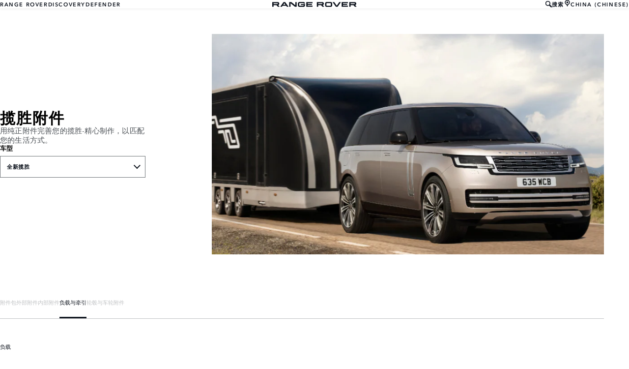

--- FILE ---
content_type: text/html; charset=utf-8
request_url: https://accessories.landrover.com/cn/zh/range-rover/carrying-towing/
body_size: 6719
content:

<!doctype html>
<!-- My Little Comment -->
<!--[if lt IE 7]>      <html class="no-js lt-ie9 lt-ie8 lt-ie7 " lang="zh-cn"> <![endif]-->
<!--[if IE 7]>         <html class="no-js lt-ie9 lt-ie8 " lang="zh-cn"> <![endif]-->
<!--[if IE 8]>         <html class="no-js lt-ie9 " lang="zh-cn"> <![endif]-->
<!--[if gt IE 8]><!-->
<html class="no-js" lang="zh-cn">
<!--<![endif]-->
<head>
    <!-- Begin Google Tag Manager -->
    <script>
        (function (w, d, s, l, i) {
            w[l] = w[l] || [];
            w[l].push({
                'gtm.start':
                    new Date().getTime(),
                event: 'gtm.js'
            });
            var f = d.getElementsByTagName(s)[0],
                j = d.createElement(s),
                dl = l != 'dataLayer' ? '&l=' + l : '';
            j.async = true;
            j.src =
                '//www.googletagmanager.com/gtm.js?id=' + i + dl;
            f.parentNode.insertBefore(j, f);
        })(window, document, 'script', 'dataLayer', 'GTM-K8Z9D4F');
    </script>
    <!-- End Google Tag Manager -->
    <meta charset="utf-8" />
    <meta http-equiv="X-UA-Compatible" content="IE=edge,chrome=1" />
    <title>Range Rover - Range Rover - CARRYING &amp; TOWING - CARRYING</title>
    <meta name="description" content="" />
    <meta name="viewport" content="width=device-width, initial-scale=1, maximum-scale=1">

    <meta property="og:title" content="" />
    <meta property="og:type" content="website" />
    <meta property="og:description" content="" />

    <meta name="twitter:card" content="summary_large_image" />
    <meta name="twitter:site" content="" />
    <meta name="twitter:creator" content="" />
    <meta name="twitter:title" content="" />
    <meta name="twitter:description" content="" />


    <meta charset="UTF-8">
    <meta name="viewport" content="width=device-width, initial-scale=1.0">
    <link rel="stylesheet" href="/front-end/assets/styles/index.landrover.css?v=1.8.0.0">




                              <script>!function(a){var e="https://s.go-mpulse.net/boomerang/",t="addEventListener";if("False"=="True")a.BOOMR_config=a.BOOMR_config||{},a.BOOMR_config.PageParams=a.BOOMR_config.PageParams||{},a.BOOMR_config.PageParams.pci=!0,e="https://s2.go-mpulse.net/boomerang/";if(window.BOOMR_API_key="4EZNX-3S7ZT-S6BD3-VFYJG-KJSCV",function(){function n(e){a.BOOMR_onload=e&&e.timeStamp||(new Date).getTime()}if(!a.BOOMR||!a.BOOMR.version&&!a.BOOMR.snippetExecuted){a.BOOMR=a.BOOMR||{},a.BOOMR.snippetExecuted=!0;var i,_,o,r=document.createElement("iframe");if(a[t])a[t]("load",n,!1);else if(a.attachEvent)a.attachEvent("onload",n);r.src="javascript:void(0)",r.title="",r.role="presentation",(r.frameElement||r).style.cssText="width:0;height:0;border:0;display:none;",o=document.getElementsByTagName("script")[0],o.parentNode.insertBefore(r,o);try{_=r.contentWindow.document}catch(O){i=document.domain,r.src="javascript:var d=document.open();d.domain='"+i+"';void(0);",_=r.contentWindow.document}_.open()._l=function(){var a=this.createElement("script");if(i)this.domain=i;a.id="boomr-if-as",a.src=e+"4EZNX-3S7ZT-S6BD3-VFYJG-KJSCV",BOOMR_lstart=(new Date).getTime(),this.body.appendChild(a)},_.write("<bo"+'dy onload="document._l();">'),_.close()}}(),"".length>0)if(a&&"performance"in a&&a.performance&&"function"==typeof a.performance.setResourceTimingBufferSize)a.performance.setResourceTimingBufferSize();!function(){if(BOOMR=a.BOOMR||{},BOOMR.plugins=BOOMR.plugins||{},!BOOMR.plugins.AK){var e=""=="true"?1:0,t="",n="cln4r7ixbldig2lmhhpa-f-d89a19d47-clientnsv4-s.akamaihd.net",i="false"=="true"?2:1,_={"ak.v":"39","ak.cp":"885212","ak.ai":parseInt("565433",10),"ak.ol":"0","ak.cr":9,"ak.ipv":4,"ak.proto":"h2","ak.rid":"1e074882","ak.r":44093,"ak.a2":e,"ak.m":"a","ak.n":"essl","ak.bpcip":"18.219.200.0","ak.cport":46564,"ak.gh":"23.33.28.145","ak.quicv":"","ak.tlsv":"tls1.3","ak.0rtt":"","ak.0rtt.ed":"","ak.csrc":"-","ak.acc":"","ak.t":"1768700382","ak.ak":"hOBiQwZUYzCg5VSAfCLimQ==7b17KLkVQGZKh4SgK+F3KWxGNc7m1gzpgZ0RQebcIklanI9BY23S5gJPrWKNiH7EQAQLvVIXsgFVAxEj/[base64]","ak.pv":"6","ak.dpoabenc":"","ak.tf":i};if(""!==t)_["ak.ruds"]=t;var o={i:!1,av:function(e){var t="http.initiator";if(e&&(!e[t]||"spa_hard"===e[t]))_["ak.feo"]=void 0!==a.aFeoApplied?1:0,BOOMR.addVar(_)},rv:function(){var a=["ak.bpcip","ak.cport","ak.cr","ak.csrc","ak.gh","ak.ipv","ak.m","ak.n","ak.ol","ak.proto","ak.quicv","ak.tlsv","ak.0rtt","ak.0rtt.ed","ak.r","ak.acc","ak.t","ak.tf"];BOOMR.removeVar(a)}};BOOMR.plugins.AK={akVars:_,akDNSPreFetchDomain:n,init:function(){if(!o.i){var a=BOOMR.subscribe;a("before_beacon",o.av,null,null),a("onbeacon",o.rv,null,null),o.i=!0}return this},is_complete:function(){return!0}}}}()}(window);</script></head>
<body class="lr full-bleed" id="lang-zh" data-message-wishlist-added="">



<header id="stealth" class="market-page">
    <input type="checkbox" name="menu-toggle" id="menu-toggle">
    <label aria-label="toggle the menu visibility on mobile devices" for="menu-toggle">



        <svg xmlns="http://www.w3.org/2000/svg" class="icon-size--sm" viewBox="0 0 16 16" fill="none">
            <path fill-rule="evenodd" clip-rule="evenodd" d="M0 12.7693H16V15.0559H0V12.7693ZM0 9.33594H16V7.05594H0V9.33594ZM0 1.33594V3.6226H16V1.33594H0Z" fill="currentColor" />
        </svg>



        <svg xmlns="http://www.w3.org/2000/svg" class="icons-size--sm" viewBox="0 0 16 16" fill="none">
            <path fill-rule="evenodd" clip-rule="evenodd" d="M2.14783 13.8522C2.24166 13.9468 2.3694 14 2.50266 14C2.63591 14 2.76364 13.9468 2.85749 13.8522L8 8.70428L13.1425 13.8522C13.2364 13.9468 13.3641 14 13.4973 14C13.6306 14 13.7583 13.9468 13.8522 13.8522C13.9468 13.7583 14 13.6306 14 13.4973C14 13.364 13.9468 13.2363 13.8522 13.1425L8.70466 7.99957L13.8522 2.85669C14.0481 2.66071 14.0481 2.34297 13.8522 2.14699C13.6562 1.95101 13.3385 1.95101 13.1425 2.14699L8 7.29487L2.85749 2.14699C2.66152 1.95101 2.34379 1.95101 2.14783 2.14699C1.95186 2.34297 1.95186 2.66071 2.14783 2.85669L7.29534 7.99957L2.14783 13.1425C2.05322 13.2363 2 13.364 2 13.4973C2 13.6306 2.05322 13.7583 2.14783 13.8522Z" fill="currentColor" />
        </svg>




    </label>

    <nav class="primary">
            <ul>
                <li><a href="/cn/zh?brand=RangeRover">RANGE ROVER</a></li>
                <li><a href="/cn/zh?brand=Discovery">DISCOVERY</a></li>
                <li><a href="/cn/zh?brand=Defender">DEFENDER</a></li>
            </ul>
    </nav>

    <div class="text-container">
        <a href="/cn/zh?brand=RangeRover">
            <img src="/front-end/assets/img/RR_Slate_Blue_RGB.svg" alt="Range Rover logo">
        </a>        
    </div>

    <nav class="utility">
        <ul>
                <li>
                    <button type="button" data-visibility-toggle aria-controls="header-stealth-search-form" aria-expanded="false">


                        <svg xmlns="http://www.w3.org/2000/svg" class="icon-size--sm" viewBox="0 0 24 24" fill="none" stroke="currentColor">
                            <path fill-rule="evenodd" clip-rule="evenodd" d="M9 16C5.141 16 2 12.859 2 9C2 5.141 5.141 2 9 2C12.859 2 16 5.141 16 9C16 12.859 12.859 16 9 16ZM23.414 20.586L16.613 13.785C17.486 12.398 18 10.761 18 9C18 4.029 13.971 0 9 0C4.029 0 0 4.029 0 9C0 13.971 4.029 18 9 18C10.761 18 12.398 17.486 13.785 16.613L20.586 23.414C20.977 23.805 21.488 24 22 24C22.512 24 23.023 23.805 23.414 23.414C24.195 22.633 24.195 21.367 23.414 20.586Z" fill="#0C121C" />
                        </svg>



                        &#x641C;&#x7D22;
                    </button>

                    <form data-visibility-focus id="header-stealth-search-form" method="get" action="/cn/zh/search">



                        <svg xmlns="http://www.w3.org/2000/svg" class="icon-size--sm" viewBox="0 0 24 24" fill="none" stroke="currentColor">
                            <path fill-rule="evenodd" clip-rule="evenodd" d="M9 16C5.141 16 2 12.859 2 9C2 5.141 5.141 2 9 2C12.859 2 16 5.141 16 9C16 12.859 12.859 16 9 16ZM23.414 20.586L16.613 13.785C17.486 12.398 18 10.761 18 9C18 4.029 13.971 0 9 0C4.029 0 0 4.029 0 9C0 13.971 4.029 18 9 18C10.761 18 12.398 17.486 13.785 16.613L20.586 23.414C20.977 23.805 21.488 24 22 24C22.512 24 23.023 23.805 23.414 23.414C24.195 22.633 24.195 21.367 23.414 20.586Z" fill="#0C121C" />
                        </svg>




                        <label for="input-query" class="visuallyhidden">Enter a word or phrase with which to search the contents of the site</label>
                        <input type="search" name="q" id="input-query" autocomplete="off" placeholder="&#x641C;&#x7D22;">
                    </form>
                </li>
            <li class="language-select">
                <button type="button" data-visibility-toggle aria-expanded="false" aria-controls="market-selector-stealth">
                    <span>


                        <svg xmlns="http://www.w3.org/2000/svg" class="icon-size--sm" viewBox="0 0 24 24" fill="none" stroke="currentColor">
                            <path fill-rule="evenodd" clip-rule="evenodd" d="M15.6 15.006L12.516 16.859C12.364 16.948 12.188 17 12 17C11.812 17 11.636 16.948 11.486 16.858L8.4 15.004C6.364 13.781 5 11.55 5 9C5 5.134 8.134 2 12 2C15.867 2 19 5.134 19 9C19 11.55 17.637 13.781 15.6 15.006ZM12 0C7.029 0 3 4.029 3 9C3 11.948 4.417 14.564 6.607 16.206L8.996 17.996C10.213 18.908 11 20.361 11 22V23C11 23.553 11.448 24 12 24C12.552 24 13 23.553 13 23V22C13 20.361 13.788 18.908 15.004 17.996L17.395 16.206C19.584 14.564 21 11.948 21 9C21 4.029 16.971 0 12 0ZM12 6C13.657 6 15 7.343 15 9C15 10.657 13.657 12 12 12C10.343 12 9 10.657 9 9C9 7.343 10.343 6 12 6Z" fill="#0C121C" />
                        </svg>



                    </span>
                        <span>CHINA (CHINESE)</span>
                </button>


                <section class="market-selector--stealth" id="market-selector-stealth">
                    <div class="contents">
                        <button type="button" aria-label="close the market selector popup" class="dismiss" data-visibility-toggle aria-controls="market-selector-stealth">



                            <svg xmlns="http://www.w3.org/2000/svg" class="icons-size--sm" viewBox="0 0 16 16" fill="none">
                                <path fill-rule="evenodd" clip-rule="evenodd" d="M2.14783 13.8522C2.24166 13.9468 2.3694 14 2.50266 14C2.63591 14 2.76364 13.9468 2.85749 13.8522L8 8.70428L13.1425 13.8522C13.2364 13.9468 13.3641 14 13.4973 14C13.6306 14 13.7583 13.9468 13.8522 13.8522C13.9468 13.7583 14 13.6306 14 13.4973C14 13.364 13.9468 13.2363 13.8522 13.1425L8.70466 7.99957L13.8522 2.85669C14.0481 2.66071 14.0481 2.34297 13.8522 2.14699C13.6562 1.95101 13.3385 1.95101 13.1425 2.14699L8 7.29487L2.85749 2.14699C2.66152 1.95101 2.34379 1.95101 2.14783 2.14699C1.95186 2.34297 1.95186 2.66071 2.14783 2.85669L7.29534 7.99957L2.14783 13.1425C2.05322 13.2363 2 13.364 2 13.4973C2 13.6306 2.05322 13.7583 2.14783 13.8522Z" fill="currentColor" />
                            </svg>




                        </button>
                        <form action="/">
                            <fieldset>
                                <legend>Select your region</legend>
                                <p>If your region isn't listed below, please visit our <a href="/gl/en/">international website.</a></p>
                                <div class="form-controls">
                                    <div class="form-control form-control__select">
                                        <label for="region">Select a region</label>
                                        <select name="market-selector[region]" id="region" required>
                                            <option value="" disabled selected hidden>SELECT A REGION</option>
                                        </select>
                                    </div>

                                    <div class="form-control form-control__select">
                                        <label for="market">Select a market</label>
                                        <select name="market-selector[market]" id="market" required disabled>
                                            <option value="" disabled selected hidden>SELECT A MARKET</option>
                                        </select>
                                    </div>

                                    <div class="form-control form-control__select">
                                        <label for="language">Select a language</label>
                                        <select name="market-selector[language]" id="language" required disabled>
                                            <option value="" disabled selected hidden>SELECT A LANGUAGE</option>
                                        </select>
                                    </div>
                                </div>
                            </fieldset>
                            <a class="btn continue" href="/" disabled>Continue</button>
                        </form>
                        <a href="/gl/en/" class="icon:chevron-right">VISIT THE INTERNATIONAL SITE</a>
                    </div>
                </section>
            </li>
           
        </ul>
    </nav>
</header>    <main id="main-content">
    
        <section class="banner-stealth">
            <div class="text-container">
                <h1>&#x63FD;&#x80DC;&#x9644;&#x4EF6;</h1>
                <h2>&#x7528;&#x7EAF;&#x6B63;&#x9644;&#x4EF6;&#x5B8C;&#x5584;&#x60A8;&#x7684;&#x63FD;&#x80DC;-&#x7CBE;&#x5FC3;&#x5236;&#x4F5C;&#xFF0C;&#x4EE5;&#x5339;&#x914D;&#x60A8;&#x7684;&#x751F;&#x6D3B;&#x65B9;&#x5F0F;&#x3002;</h2>

                <nav class="model-nav dropdown link-dropdown">
                    <h3>&#x8F66;&#x578B;</h3>
                    <button type="button" aria-controls="banner-stealth-model-nav" aria-expanded="false">&#x5168;&#x65B0;&#x63FD;&#x80DC;</button>
                    <ul class="dropdown link-dropdown" id="banner-stealth-model-nav">
                            <li><a href="/cn/zh/range-rover?brand=RangeRover">&#x5168;&#x65B0;&#x63FD;&#x80DC;</a></li>
                            <li><a href="/cn/zh/range-rover-sport?brand=RangeRover">&#x5168;&#x65B0;&#x4E00;&#x4EE3;&#x63FD;&#x80DC;&#x8FD0;&#x52A8;&#x7248;</a></li>
                            <li><a href="/cn/zh/range-rover-velar?brand=RangeRover">&#x5168;&#x65B0;&#x63FD;&#x80DC;&#x661F;&#x8109;</a></li>
                            <li><a href="/cn/zh/range-rover-evoque?brand=RangeRover">&#x63FD;&#x80DC;&#x6781;&#x5149;L</a></li>
                            <li><a href="/cn/zh/range-rover-2013-2021?brand=RangeRover">&#x63FD;&#x80DC;&#xFF08;2013-2021&#xFF09;</a></li>
                            <li><a href="/cn/zh/range-rover-sport-2013-2021?brand=RangeRover">&#x63FD;&#x80DC;&#x8FD0;&#x52A8;&#x7248;&#xFF08;2013-2021&#xFF09;</a></li>
                            <li><a href="/cn/zh/range-rover-evoque-2011-2018?brand=RangeRover">&#x63FD;&#x80DC;&#x6781;&#x5149;&#xFF08;2011-2018&#xFF09;</a></li>
                    </ul>
                </nav>
            </div>
            <div class="image-container">
                <img src="/front-end/assets/img/nameplate/RangeRover/RANGE-ROVER-L.png" alt="RANGE ROVER">
            </div>
        </section>

<section class="tabs tabs-stealth">
    <div id="tab-section"></div>
    <nav>
            <ul role="tablist" aria-label="top level tabs" class="tabs__main">
                    <li role="tab" aria-selected="false">
                        <a href="/cn/zh/range-rover/accessory-packs/?brand=RangeRover#tab-section">&#x9644;&#x4EF6;&#x5305;</a>
                    </li>
                    <li role="tab" aria-selected="false">
                        <a href="/cn/zh/range-rover/exterior/?brand=RangeRover#tab-section">&#x5916;&#x90E8;&#x9644;&#x4EF6;</a>
                    </li>
                    <li role="tab" aria-selected="false">
                        <a href="/cn/zh/range-rover/interior/?brand=RangeRover#tab-section">&#x5185;&#x90E8;&#x9644;&#x4EF6;</a>
                    </li>
                    <li role="tab" aria-selected="true">
                        <a href="/cn/zh/range-rover/carrying-towing/?brand=RangeRover#tab-section">&#x8D1F;&#x8F7D;&#x4E0E;&#x7275;&#x5F15;</a>
                    </li>
                    <li role="tab" aria-selected="false">
                        <a href="/cn/zh/range-rover/wheels-wheel-accessories/?brand=RangeRover#tab-section">&#x8F6E;&#x6BC2;&#x4E0E;&#x8F66;&#x8F6E;&#x9644;&#x4EF6;</a>
                    </li>
            </ul>


        <ul role="tablist" aria-label="secondary tabs" class="tabs__secondary">
                    <li role="tab" aria-selected="true">
                        <a href="/cn/zh/range-rover/carrying-towing/carrying/?brand=RangeRover#tab-section">&#x8D1F;&#x8F7D;</a>
                    </li>
        </ul>
        <div class="tabs__secondary-controls">
            <button type="button" class="btn prev chevron-left" aria-label="click to go to the previous item in the list"><div></div></button>
            <button type="button" class="btn next chevron-right" aria-label="click to go to the next item in the list"><div></div></button>
        </div>
    </nav>
</section>


        <section class="grid-container grid-container-stealth">
            <ul class="grid">
                    <li>
                        <div class="card">
                            <a href="/cn/zh/range-rover/carrying-towing/carrying/vplgr0107-aqua-sports-carrier/?brand=RangeRover#tab-section" class="card-contents">
                                <div class="image-container">
                                        <img src="/catalog-assets/land_rover/range_rover_carrying-towing-carrying_vplgr0107_1.jpg" alt="&#x6C34;&#x4E0A;&#x8FD0;&#x52A8;&#x88C5;&#x5907;&#x67B6; image">
                                </div>
                                <div class="text-container">
                                        <h3>&#x6C34;&#x4E0A;&#x8FD0;&#x52A8;&#x88C5;&#x5907;&#x67B6;</h3>
                                        <p>VPLGR0107</p>
                                </div>
                            </a>
                                <a href="/cn/zh/range-rover/carrying-towing/carrying/vplgr0107-aqua-sports-carrier/?brand=RangeRover#tab-section" class="card-link">&#x63A2;&#x7D22;&#x9644;&#x4EF6;</a>

                        </div>
                    </li>
                    <li>
                        <div class="card">
                            <a href="/cn/zh/range-rover/carrying-towing/carrying/vplzr0191-roof-box/?brand=RangeRover#tab-section" class="card-contents">
                                <div class="image-container">
                                        <img src="/catalog-assets/land_rover/range_rover_carrying-towing-carrying_vplzr0191_1.jpg" alt="&#x8F66;&#x9876;&#x884C;&#x674E;&#x7BB1; image">
                                </div>
                                <div class="text-container">
                                        <h3>&#x8F66;&#x9876;&#x884C;&#x674E;&#x7BB1;</h3>
                                        <p>VPLZR0191</p>
                                </div>
                            </a>
                                <a href="/cn/zh/range-rover/carrying-towing/carrying/vplzr0191-roof-box/?brand=RangeRover#tab-section" class="card-link">&#x63A2;&#x7D22;&#x9644;&#x4EF6;</a>

                        </div>
                    </li>
                    <li>
                        <div class="card">
                            <a href="/cn/zh/range-rover/carrying-towing/carrying/vplzr0187-ski-and-snowboard-carrier/?brand=RangeRover#tab-section" class="card-contents">
                                <div class="image-container">
                                        <img src="/catalog-assets/land_rover/range_rover_carrying-towing-carrying_vplzr0187_1.jpg" alt="&#x96EA;&#x6A47;/&#x6ED1;&#x96EA;&#x677F;&#x652F;&#x67B6; image">
                                </div>
                                <div class="text-container">
                                        <h3>&#x96EA;&#x6A47;/&#x6ED1;&#x96EA;&#x677F;&#x652F;&#x67B6;</h3>
                                        <p>VPLZR0187</p>
                                </div>
                            </a>
                                <a href="/cn/zh/range-rover/carrying-towing/carrying/vplzr0187-ski-and-snowboard-carrier/?brand=RangeRover#tab-section" class="card-link">&#x63A2;&#x7D22;&#x9644;&#x4EF6;</a>

                        </div>
                    </li>
                    <li>
                        <div class="card">
                            <a href="/cn/zh/range-rover/carrying-towing/carrying/vplzr0186-roof-mounted-cycle-carrier-wheel-mounted/?brand=RangeRover#tab-section" class="card-contents">
                                <div class="image-container">
                                        <img src="/catalog-assets/land_rover/range_rover_carrying-towing-carrying_vplzr0186_1.jpg" alt="&#x8F66;&#x8F6E;&#x5B89;&#x88C5;&#x5F0F;&#x8F66;&#x9876;&#x81EA;&#x884C;&#x8F66;&#x67B6; image">
                                </div>
                                <div class="text-container">
                                        <h3>&#x8F66;&#x8F6E;&#x5B89;&#x88C5;&#x5F0F;&#x8F66;&#x9876;&#x81EA;&#x884C;&#x8F66;&#x67B6;</h3>
                                        <p>VPLZR0186</p>
                                </div>
                            </a>
                                <a href="/cn/zh/range-rover/carrying-towing/carrying/vplzr0186-roof-mounted-cycle-carrier-wheel-mounted/?brand=RangeRover#tab-section" class="card-link">&#x63A2;&#x7D22;&#x9644;&#x4EF6;</a>

                        </div>
                    </li>
                    <li>
                        <div class="card">
                            <a href="/cn/zh/range-rover/carrying-towing/carrying/vplxcb01-cross-bars/?brand=RangeRover#tab-section" class="card-contents">
                                <div class="image-container">
                                        <img src="/catalog-assets/land_rover/vplxcb01.jpg" alt="&#x8F66;&#x9876;&#x6A2A;&#x6746;&#x5957;&#x4EF6; image">
                                </div>
                                <div class="text-container">
                                        <h3>&#x8F66;&#x9876;&#x6A2A;&#x6746;&#x5957;&#x4EF6;</h3>
                                        <p>VPLXCB01</p>
                                </div>
                            </a>
                                <a href="/cn/zh/range-rover/carrying-towing/carrying/vplxcb01-cross-bars/?brand=RangeRover#tab-section" class="card-link">&#x63A2;&#x7D22;&#x9644;&#x4EF6;</a>

                        </div>
                    </li>
            </ul>
        </section>


    </main>
    
<footer>
    <section class="container">
            <section class="footer-nav">
                <nav>

                    <ul>
                            <li><a href="https://www.landrover.com.cn/terms-and-conditions.html" target="_blank">&#x6761;&#x6B3E;&#x548C;&#x6761;&#x4EF6;</a></li>
                            <li><a href="https://www.landrover.com.cn/cookie-and-privacy-policy.html" target="_blank">&#x9690;&#x79C1;</a></li>
                            <li><a href="https://www.landrover.com.cn/ownership/contact-us/index.html" target="_blank">&#x8054;&#x7CFB;&#x6211;&#x4EEC;</a></li>
                            <li><a href="https://www.landrover.com.cn/cyber-incident-faqs.html" target="_blank">&#x7F51;&#x7EDC;&#x5B89;&#x5168;&#x4E8B;&#x4EF6;</a></li>
                            <li>
                                <div id="teconsent"></div>
                                <div id="consent_blackbar"></div>
                            </li>
                    </ul>
                </nav>
            </section>
        <section class="footer-content">



            <p class="blurb">
            </p>

                    <p><p>对于不同年款车辆的标准配置和选装配置，图片中的产品细节可能会有所不同。另外，由于受新冠疫情的影响，许多图片尚未更新为22年款车辆配置状态。请参考车辆配置工具，并咨询当地授权经销商，以获取22年款车辆的详细配置信息，网站图片信息仅供参考，不作为订购依据。捷豹路虎一直致力于不断提升整车、配件及附件的性能、设计和制造，相关改进会持续进行。因此，我们保留更改的权力，恕不另行通知。</p></p>
                    <p><p>路虎已尽力确保本网站上的所有细节均准确无误，但同时我们会不断追求进步，为此，路虎保留对规格参数以及设备进行调整而不另行通知的权利。</p></p>
                    <p><p>为适应当地市场需求，我们会对规格参数及设备细节进行调整，且并非所有产品都适应于各个市场。所示部分车辆已装配精装附件或选装设备。详情请咨询您当地的路虎授权经销商。</p></p>

        </section>
    </section>

</footer>


    <script type="module" defer src="/front-end/assets/scripts/main.js?v=1.8.1.0"></script>
</body>
</html>